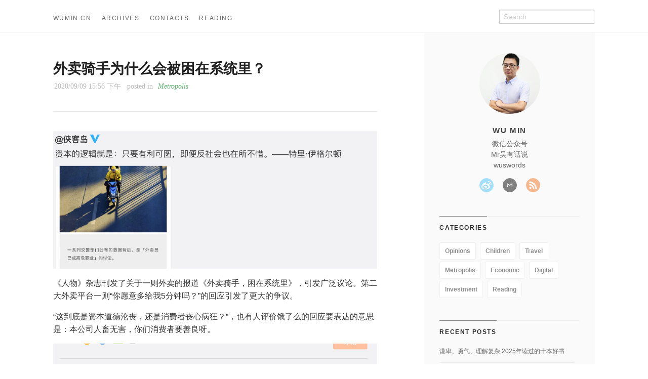

--- FILE ---
content_type: text/html
request_url: https://wumin.cn/Why-do-takeaway-riders-get-stuck-in-the-bigdata-system.html
body_size: 6284
content:
<!doctype html>
<html class="no-js" lang="en">
  <head>
    <meta charset="utf-8" />
    <meta name="viewport" content="width=device-width, initial-scale=1.0" />
    <title>
    
  外卖骑手为什么会被困在系统里？ - Wu Min
  
  </title>
  
  
  <link href="atom.xml" rel="alternate" title="Wu Min" type="application/atom+xml">
    <link rel="stylesheet" href="asset/css/foundation.min.css" />
    <link rel="stylesheet" href="asset/css/docs.css" />
    <script src="asset/js/vendor/modernizr.js"></script>
    <script src="asset/js/vendor/jquery.js"></script>
 
<script type="text/javascript">
  function before_search(){
    var searchVal = 'site:wumin.cn ' + document.getElementById('search_input').value;
    document.getElementById('search_q').value = searchVal;
    return true;
  }
</script>
  </head>
  <body class="antialiased hide-extras">
    
    <div class="marketing off-canvas-wrap" data-offcanvas>
      <div class="inner-wrap">


<nav class="top-bar docs-bar hide-for-small" data-topbar>


  <section class="top-bar-section">
  <div class="row">
      <div style="position: relative;width:100%;"><div style="position: absolute; width:100%;">
        <ul id="main-menu" class="left">
        
        <li id=""><a target="_self" href="index.html">WuMin.cn</a></li>
        
        <li id=""><a target="_self" href="archives.html">Archives</a></li>
        
        <li id=""><a target="_self" href="about.html">Contacts</a></li>
        
        <li id=""><a target="_self" href="reading-list-2026.html">Reading</a></li>
        
        </ul>

        <ul class="right" id="search-wrap">
          <li>
<form target="_blank" onsubmit="return before_search();" action="https://google.com/search" method="get">
    <input type="hidden" id="search_q" name="q" value="" />
    <input tabindex="1" type="search" id="search_input"  placeholder="Search"/>
</form>
</li>
          </ul>
      </div></div>
  </div>
  </section>

</nav>

        <nav class="tab-bar show-for-small">
  <a href="javascript:void(0)" class="left-off-canvas-toggle menu-icon">
    <span> &nbsp; Wu Min</span>
  </a>
</nav>

<aside class="left-off-canvas-menu">
      <ul class="off-canvas-list">
        
        <li><a target="_self" href="index.html">WuMin.cn</a></li>
        
        <li><a target="_self" href="archives.html">Archives</a></li>
        
        <li><a target="_self" href="about.html">Contacts</a></li>
        
        <li><a target="_self" href="reading-list-2026.html">Reading</a></li>
        

    <li><label>Categories</label></li>

        
            <li><a href="opinion.html">Opinions</a></li>
        
            <li><a href="children.html">Children</a></li>
        
            <li><a href="travel.html">Travel</a></li>
        
            <li><a href="metro.html">Metropolis</a></li>
        
            <li><a href="eco.html">Economic</a></li>
        
            <li><a href="digi.html">Digital</a></li>
        
            <li><a href="Investment.html">Investment</a></li>
        
            <li><a href="Reading.html">Reading</a></li>
         

      </ul>
    </aside>

<a class="exit-off-canvas" href="#"></a>


        <section id="main-content" role="main" class="scroll-container">
        
       

 <script type="text/javascript">
  $(function(){
    $('#menu_item_index').addClass('is_active');
  });
</script>
<div class="row">
  <div class="large-8 medium-8 columns">
      <div class="markdown-body article-wrap">
       <div class="article">
          
          <h1>外卖骑手为什么会被困在系统里？</h1>
     
        <div class="read-more clearfix">
          <span class="date">2020/09/09 15:56 下午</span>

          <span>posted in&nbsp;</span> 
          
              <span class="posted-in"><a href='metro.html'>Metropolis</a></span>
           
         
          <span class="comments">
            

            
          </span>

        </div>
      </div><!-- article -->

      <div class="article-content">
      <p><img src="http://static.wumin.cn/20/20200909-02.png" alt="" /></p>
<p>《人物》杂志刊发了关于一则外卖的报道《外卖骑手，困在系统里》，引发广泛议论。第二大外卖平台一则“你愿意多给我5分钟吗？”的回应引发了更大的争议。</p>
<p>“这到底是资本道德沦丧，还是消费者丧心病狂？”，也有人评价饿了么的回应要表达的意思是：本公司人畜无害，你们消费者要善良呀。</p>
<p><img src="http://static.wumin.cn/20/20200909-01.png" alt="" /></p>
<p>还有一些评论认为：</p>
<p><em>我基本不用外卖，其实最有资格说美团用系统压榨外卖员了。那些常用外卖，对送餐准时敏感的人，最没资格说美团了。因为美团这么做，就是为了满足你们的需求啊。美团满足了多少人的用餐需求，提供了多少工作岗位。大问题没人解决，没人吐槽；解决了大问题，产生了小问题，吐槽的人出来一堆。当然，对美团来说，能优化的一定需要去优化，在效率和公平中确定最佳成绩。</em></p>
<p>这看起来是不是非常常见？前一半好像“没有买卖就没有杀害”，后一半提出了一种同样常见的思路：美团解决了大问题，你们没有表扬过，现在解决大问题的时候，产生了一点小问题，你们就跑出来吐槽。</p>
<p>这里面其实隐含了误导。首先是外卖解决了就业的大问题，不是没有表扬过，是表扬过很多遍了；第二呢，恐怕这并不是解决大问题产生的一点小问题，得出的平衡“效率与公平”自然也不是解决办法。</p>
<p>《外卖骑手，困在系统里》揭示的问题到底是什么？我理解这并不是一个多高深复杂的问题，而是非常简单，这也不是第一次出现类似的问题，实质就在开头的那句反讽里：<strong>“这到底是的资本道德沦丧，还是消费者丧心病狂？”</strong></p>
<p><strong>这到底是TM谁的责任？</strong></p>
<p><strong>即谁来为损害和负外部性支付对价？</strong></p>
<p>外卖员身故、健康受损这种是一种显性的损害，它可能已经通过保险、赔偿等给出了部分定价，并确定了谁来支付；但外卖员的精神压力、违反交通规则影响他人等等带来的损害，正由全社会支付。</p>
<p>如果超速、逆行、闯红灯都被认定为平台的行为，能够被施加罚单（目前并没有，外卖员也没有），那么所谓“效率与安全（并不是公平）”问题会解决的非常好，超速闯红灯带来的罚金和这些行为带来的收益会达成一个平衡。</p>
<p>这有可能会带来比如配送价格的上升等等，但它显然是一种均衡。比如如果外卖平台需要为超速、逆行和闯红灯支付罚金，那么你的手机APP上很可能多出几个选项：比如半小时送达15块，一小时送达5块。</p>
<p>所以《外卖骑手，困在系统里》揭示的是另外两个关联的问题：第一是平台型公司的外部性问题，即过度使用或损害公共资源却无需承担责任；平台型公司有可能主动规避这些损害吗？</p>
<p>自从平台型公司出现之后，这种冲突就没有停止过，只不过以各种形式体现出来。</p>
<p>第二是，不用对损害和负外部性支付对价塑造了平台公司的效率优势 ,并使之大到一定程度之后，对于平台中的个体，算法的支配就不再只是单纯效率问题，而是权力结构问题。</p>
<p>为什么跑单的人也知道上面这些，却无法摆脱？为什么可以任由平台忽视其它市场主体都在承担的劳工责任以及负外部性？</p>
<p>所以这既不是解决了大问题之后出现的小问题，而是根植于模式底层的问题。如果没有解决好这些，没有办法指望谁良心发现。</p>
<p>另外，你还觉得平台长成这样，真是消费者塑造的吗？</p>


    

      </div>

      <div class="row">
        <div class="large-6 columns">
        <p class="text-left" style="padding:15px 0px;">
      
          <a href="ant-jack-ma-says.html" 
          title="Previous Post: 怎么看马云的“狂言”？">&laquo; 怎么看马云的“狂言”？</a>
      
        </p>
        </div>
        <div class="large-6 columns">
      <p class="text-right" style="padding:15px 0px;">
      
          <a  href="Apple-reacher-2-trillion-market-cap.html" 
          title="Next Post: 两万亿美元的苹果公司 指向什么信号？">两万亿美元的苹果公司 指向什么信号？ &raquo;</a>
      
      </p>
        </div>
      </div>
      <div class="comments-wrap">
        <div class="share-comments">
          

          

          
        </div>
      </div>
    </div><!-- article-wrap -->
  </div><!-- large 8 -->




 <div class="large-4 medium-4 columns">
  <div class="hide-for-small">
    <div id="sidebar" class="sidebar">
          <div id="site-info" class="site-info">
            
                <div class="site-a-logo"><img src="http://wuswebpics.oss-cn-beijing.aliyuncs.com/wumin2019.jpeg" /></div>
            
                <h1>Wu Min</h1>
                <div class="site-des">微信公众号<br>Mr吴有话说<br>wuswords</div>
                <div class="social">







<a target="_blank" class="weibo" href="https://weibo.com/minwu" title="weibo">Weibo</a>


<a target="_blank" class="email" href="mailto:news@m.wumin.net" title="Email">Email</a>
  <a target="_blank" class="rss" href="atom.xml" title="RSS">RSS</a>
                
              	 </div>
          	</div>

             

              <div id="site-categories" class="side-item ">
                <div class="side-header">
                  <h2>Categories</h2>
                </div>
                <div class="side-content">

      	<p class="cat-list">
        
            <a href="opinion.html"><strong>Opinions</strong></a>
        
            <a href="children.html"><strong>Children</strong></a>
        
            <a href="travel.html"><strong>Travel</strong></a>
        
            <a href="metro.html"><strong>Metropolis</strong></a>
        
            <a href="eco.html"><strong>Economic</strong></a>
        
            <a href="digi.html"><strong>Digital</strong></a>
        
            <a href="Investment.html"><strong>Investment</strong></a>
        
            <a href="Reading.html"><strong>Reading</strong></a>
         
        </p>


                </div>
              </div>

              <div id="site-categories" class="side-item">
                <div class="side-header">
                  <h2>Recent Posts</h2>
                </div>
                <div class="side-content">
                <ul class="posts-list">
	      
		      
			      <li class="post">
			        <a href="summary-of-2025read.html">谦卑、勇气、理解复杂 2025年读过的十本好书</a>
			      </li>
		     
		  
		      
			      <li class="post">
			        <a href="about-US-Bureaucracy.html">《美国官僚体制》：重新理解美国政治的运行</a>
			      </li>
		     
		  
		      
			      <li class="post">
			        <a href="Revisiting-Liang-Ren-Gong.html">认识梁启超与现代中国</a>
			      </li>
		     
		  
		      
			      <li class="post">
			        <a href="about-structures.html">《结构》：科普的人文意义</a>
			      </li>
		     
		  
		      
			      <li class="post">
			        <a href="Deeds-not-words.html">政治行动的逻辑</a>
			      </li>
		     
		  
		      
		  
		      
		  
		      
		  
		      
		  
		      
		  
		      
		  
		      
		  
		      
		  
		      
		  
		      
		  
		      
		  
		      
		  
		      
		  
		      
		  
		      
		   
		  		</ul>
                </div>
              </div>
        </div><!-- sidebar -->
      </div><!-- hide for small -->
</div><!-- large 4 -->

</div><!-- row -->

 <div class="page-bottom clearfix">
  <div class="row">
   <p class="copyright">Copyright &copy; 2015
Powered by <a target="_blank" href="http://www.mweb.im">MWeb</a>,&nbsp; 
Theme used <a target="_blank" href="http://github.com">GitHub CSS</a>,&nbsp;备案号 <a target="_blank" href="https://beian.miit.gov.cn/">京ICP备15007531号-2</a>.</p>
  </div>
</div>




        </section>
      </div>
    </div>



  














<style type="text/css">
figure{margin: 0;padding: 0;}
figcaption{text-align:center;}

/* PrismJS 1.14.0
 http://prismjs.com/download.html#themes=prism&languages=markup+css+clike+javascript */
/**
 * prism.js default theme for JavaScript, CSS and HTML
 * Based on dabblet (http://dabblet.com)
 * @author Lea Verou
 */

code[class*="language-"],
pre[class*="language-"] {
    color: black;
    background: none;
    text-shadow: 0 1px white;
    font-family: Consolas, Monaco, 'Andale Mono', 'Ubuntu Mono', monospace;
    text-align: left;
    white-space: pre;
    word-spacing: normal;
    word-break: normal;
    word-wrap: normal;
    line-height: 1.5;
    
    -moz-tab-size: 4;
    -o-tab-size: 4;
    tab-size: 4;
    
    -webkit-hyphens: none;
    -moz-hyphens: none;
    -ms-hyphens: none;
    hyphens: none;
}

pre[class*="language-"]::-moz-selection, pre[class*="language-"] ::-moz-selection,
code[class*="language-"]::-moz-selection, code[class*="language-"] ::-moz-selection {
    text-shadow: none;
    background:#b3d4fc;
}

pre[class*="language-"]::selection, pre[class*="language-"] ::selection,
code[class*="language-"]::selection, code[class*="language-"] ::selection {
    text-shadow: none;
    background: #b3d4fc;
}

@media print {
    code[class*="language-"],
    pre[class*="language-"] {
        text-shadow: none;
    }
}

/* Code blocks */
pre[class*="language-"] {
    padding: 1em;
    margin: .5em 0;
    overflow: auto;
}

:not(pre) > code[class*="language-"],
pre[class*="language-"] {
    background: #F7F7F7;
}

/* Inline code */
:not(pre) > code[class*="language-"] {
    padding: .1em;
    border-radius: .3em;
    white-space: normal;
}

.token.comment,
.token.prolog,
.token.doctype,
.token.cdata {
    color: slategray;
}

.token.punctuation {
    color: #999;
}

.namespace {
    opacity: .7;
}

.token.property,
.token.tag,
.token.boolean,
.token.number,
.token.constant,
.token.symbol,
.token.deleted {
    color: #905;
}

.token.selector,
.token.attr-name,
.token.string,
.token.char,
.token.builtin,
.token.inserted {
    color: #690;
}

.token.operator,
.token.entity,
.token.url,
.language-css .token.string,
.style .token.string {
    color: #9a6e3a;
    background: hsla(0, 0%, 100%, .5);
}

.token.atrule,
.token.attr-value,
.token.keyword {
    color: #07a;
}

.token.function,
.token.class-name {
    color: #DD4A68;
}

.token.regex,
.token.important,
.token.variable {
    color: #e90;
}

.token.important,
.token.bold {
    font-weight: bold;
}
.token.italic {
    font-style: italic;
}

.token.entity {
    cursor: help;
}


pre[class*="language-"].line-numbers {
    position: relative;
    padding-left: 3.8em;
    counter-reset: linenumber;
}

pre[class*="language-"].line-numbers > code {
    position: relative;
    white-space: inherit;
}

.line-numbers .line-numbers-rows {
    position: absolute;
    pointer-events: none;
    top: 0;
    font-size: 100%;
    left: -3.8em;
    width: 3em; /* works for line-numbers below 1000 lines */
    letter-spacing: -1px;
    border-right: 1px solid #999;

    -webkit-user-select: none;
    -moz-user-select: none;
    -ms-user-select: none;
    user-select: none;

}

    .line-numbers-rows > span {
        pointer-events: none;
        display: block;
        counter-increment: linenumber;
    }
    
        .line-numbers-rows > span:before {
            content: counter(linenumber);
            color: #999;
            display: block;
            padding-right: 0.8em;
            text-align: right;
        }

</style>

  
    

    <script src="asset/js/foundation.min.js"></script>
    <script>
      $(document).foundation();
      function fixSidebarHeight(){
        var w1 = $('.markdown-body').height();
          var w2 = $('#sidebar').height();
          if (w1 > w2) { $('#sidebar').height(w1); };
      }
      $(function(){
        fixSidebarHeight();
      })
      $(window).load(function(){
          fixSidebarHeight();
      });
     
    </script>

<script>
var _hmt = _hmt || [];
(function() {
  var hm = document.createElement("script");
  hm.src = "https://hm.baidu.com/hm.js?b286af6063c3387e0a8813daa8299025";
  var s = document.getElementsByTagName("script")[0]; 
  s.parentNode.insertBefore(hm, s);
})();
</script>


  </body>
</html>
